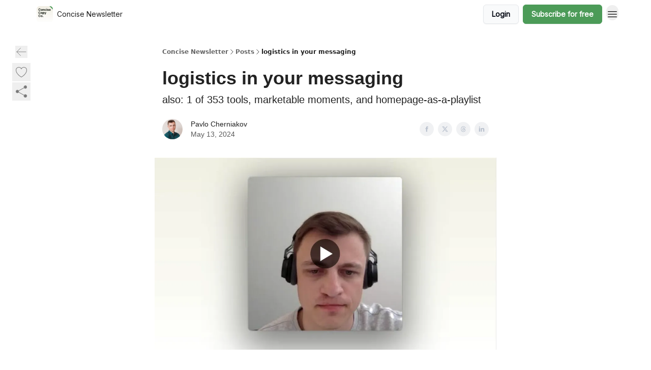

--- FILE ---
content_type: application/javascript; charset=UTF-8
request_url: https://newsletter.concisecopy.co/assets/CreateAction-DcitIHWm.js
body_size: 1764
content:

!function(){try{var e="undefined"!=typeof window?window:"undefined"!=typeof global?global:"undefined"!=typeof globalThis?globalThis:"undefined"!=typeof self?self:{},n=(new e.Error).stack;n&&(e._sentryDebugIds=e._sentryDebugIds||{},e._sentryDebugIds[n]="1f64428f-3f1b-5bda-95ed-b433029a6543")}catch(e){}}();
import{j as e}from"./jsx-runtime-D_zvdyIk.js";import{u as ie,a as ce,r as x}from"./index-BBzaG9bH.js";import{V as C}from"./index-D0OCZx7A.js";import{c as _}from"./index-Dvnv69vE.js";import{u as le,B as ue,b as D,D as de,i as me,a as v,C as fe}from"./types-DwE6zw8E.js";import{u as pe,a as he,L as ge}from"./local_storage-CwLaVEdy.js";import{u as be}from"./useToast-CjxatSEk.js";import{S as xe}from"./StatusInputs-1bAxfxmQ.js";import{u as _e}from"./useTranslation-CAV35s9Y.js";import{c as ve}from"./components-C5no-WII.js";const F={ariel:"font-ariel",bitter:"font-bitter",courier:"font-courier",didot:"font-didot",garamond:"font-garamond",georgia:"font-georgia",helvetica:"font-helvetica",lora:"font-lora","lucida-console":"font-lucida-console",merriweather:"font-merriweather",monaco:"font-monaco","helvetica-neue-condensed-black":"font-helvetica-neue-condensed-black","space-grotesk":"font-space-grotesk",montserrat:"font-montserrat","open-sans":"font-open_sans",palatino:"font-palatino","playfair-display":"font-playfair-display",poppins:"font-poppins",roboto:"font-roboto","times-new-roman":"font-times-new-roman","trebuchet-ms":"font-trebuchet-ms",verdana:"font-verdana"},we=({visitToken:i,referralId:w,boostAffiliateRecommendingPublicationId:s})=>e.jsx(fe,{fallback:null,children:()=>e.jsxs(e.Fragment,{children:[e.jsx("input",{hidden:!0,name:"ref",value:w||"",onChange:()=>null}),e.jsx("input",{hidden:!0,name:"bhba",value:s||"",onChange:()=>null}),e.jsx("input",{hidden:!0,name:"visit_token",value:i||"",onChange:()=>null})]})}),Ae=({type:i=v.NONE,cta:w,publication:s,onEmailChange:N,onSuccess:S,isCustomLPTheme:T=!1,placeholderText:B,fontFamily:c,backgroundColor:l,textColor:k,autoFocus:q=!1,premiumOfferId:L,buttonPlacement:M=D.INLINE})=>{const{t:r}=_e(),R=ie(),{setCookie:U,cookies:G,visitToken:y,referralId:u,currentPath:V}=pe(),$=le(G[ue]||void 0),{pathname:E}=ce(),[j,K]=he(),I=x.useRef(null),d=M===D.BOTTOM,[m,J]=x.useState(!1),f=ve(),a=f.data,P=f.state==="submitting",p=s.web_template.signup_flow.filter(({enabled:t})=>t),n=p[0],O=p.length>0&&p?.[0]?.managed_type!=="custom",W=!!n&&!n.full_url.startsWith(s.url),z=i===v.POPUP,H=i===v.GATED,Q=i===v.FORM,h=z||H||Q,X=x.useMemo(()=>{if(h)return E;if(n){const t=n.href.split("?"),g=t[0],o=t[1]||"",b=new URLSearchParams(o);return b.set("email",j),`${g}?${b.toString()}`}return"/"},[n,E,j,h]),Y=w||s.cta_text,{double_opt_required:Z,has_referral_program:ee,private:te,require_subscriber_approval:re}=s,se=!!(Z||ee&&u);be(a?.toast),x.useEffect(()=>{if(a?.toast?.status==="success"&&(U({name:"email_capture_disabled",value:"true",days:30}),I?.current?.reset()),a?.dataLayerEvent&&de.pushEvent(a.dataLayerEvent),!h&&a?.redirectTo&&O){const t={startedAt:new Date().toISOString(),currentIndex:0,nextIndex:1,redirects:p};localStorage.setItem(ge.SIGNUP_REDIRECTS,JSON.stringify(t))}!h&&a?.redirectTo&&(n&&W?setTimeout(()=>{if(me(navigator.userAgent))try{window.location=a?.redirectTo}catch{window.location=a?.redirectTo}else window.open(a?.redirectTo,"_blank"),R("/")},1e3):R(a?.redirectTo)),a?.redirectTo&&S&&S()},[a]);const ae=()=>s.require_subscriber_approval?r("notifications.subscribe.require_approval"):s.double_opt_required?r("notifications.subscribe.confirm"):r("notifications.subscribe.subscribed"),oe=(t,g)=>{if(t.preventDefault(),s?.enable_signup_confirmation&&!m){C.error("Accept ToU & Privacy Policy.");return}const o=new FormData(t.currentTarget),b=o.get("visit_token"),ne=o.get("ref"),A=j?.trim();if(o.set("is_js_enabled","true"),o.set("accepted_tos",String(m)),o.set("email",A),!A){C.error("Please enter a valid email address");return}!b&&y&&o.set("visit_token",y),!ne&&u&&o.set("ref",u),g&&o.set("premium_offer_id",g),f.submit(o,{method:"post",action:"/create"})};return te&&!re?null:e.jsx("div",{className:"flex flex-col items-center w-full space-y-4",children:e.jsxs(f.Form,{ref:I,method:"post",action:"/create",className:"w-full bg-transparent group rounded-wt",onSubmit:t=>oe(t,L),children:[e.jsx(we,{visitToken:y,referralId:u,boostAffiliateRecommendingPublicationId:$}),e.jsx("input",{name:"redirect_path",type:"hidden",value:X}),e.jsx("input",{name:"sent_from_orchid",type:"hidden",value:"true"}),e.jsx("input",{name:"fallback_path",type:"hidden",value:V}),e.jsx("input",{name:"double_opt",type:"hidden",value:se.toString()}),e.jsx("input",{name:"trigger_redirect",type:"hidden",value:O.toString()}),e.jsx(xe,{name:"subscribe",successMessage:ae(),errorMessage:r("errors.default")}),e.jsxs("div",{className:"flex flex-col",children:[e.jsxs("div",{className:_("w-full sm:mx-auto sm:flex",d?"flex flex-col items-center space-y-4":""),children:[e.jsx("div",{className:"w-full",children:e.jsx("input",{type:"email",name:"email",autoComplete:"email",autoFocus:q,required:!0,style:{...l&&{borderColor:l}},className:_(c?F[c]:"wt-button-font",T?"border-lp-main-signup-bg-color focus:border-lp-main-signup-bg-color":"border-wt-primary focus:border-wt-primary",d?"":"sm:rounded-r-none","block w-full rounded border-2 bg-white px-5 py-3 text-lg font-light text-black placeholder-gray-400 shadow-none placeholder:text-lg focus:outline-none"),onChange:t=>{K(t.target.value),N&&N(t.target.value)},placeholder:B||r("subscribe.email_placeholder")||""})}),e.jsx("div",{className:_("mt-2 sm:mt-0",d?"w-full":""),children:e.jsx("input",{type:"submit",value:P?`${r("shared.actions.submitting")}...`:Y,style:{...l&&{backgroundColor:l},...k&&{color:k}},className:_(c?F[c]:"wt-button-font",T?"text-lp-main-signup-cta-color bg-lp-main-signup-bg-color text-lp-main-signup-text-color":"bg-wt-primary text-wt-text-on-primary",d?"":"sm:rounded-l-none","block h-full w-full cursor-pointer rounded border border-transparent px-5 py-3 !text-lg font-medium transition duration-200 sm:px-10 sm:text-base"),disabled:P})})]}),s?.enable_signup_confirmation&&e.jsxs("div",{className:"flex flex-row mt-3 space-x-2",children:[e.jsx("input",{type:"checkbox",className:"w-4 h-4 border-gray-300 rounded text-lp-main-signup-cta-color focus:ring-indigo-500",checked:m,onClick:()=>J(!m)}),!s?.terms_of_service||s?.terms_of_service.length===0?e.jsxs("p",{className:"text-xs font-medium text-gray-900",children:[r("shared.cta.gdpr_signup_consent")," ",e.jsx("a",{href:"https://www.beehiiv.com/tou",target:"_blank",className:"underline underline-offset-1 hover:opacity-80",rel:"noreferrer",children:r("footer.terms_of_use")})," ",r("shared.cta.and")," ",e.jsx("a",{href:"https://www.beehiiv.com/privacy",target:"_blank",className:"underline underline-offset-1 hover:opacity-80",rel:"noreferrer",children:r("footer.privacy_policy")}),"."]}):e.jsxs("p",{className:"text-xs font-medium text-gray-900",children:[r("shared.cta.gdpr_signup_consent")," ",r("shared.cta.sign_up")," ",e.jsx("a",{href:"/tos",target:"_blank",className:"underline underline-offset-1 hover:opacity-80",rel:"noreferrer",children:r("meta.titles.tos")}),"."]})]})]})]})})};export{Ae as C};
//# sourceMappingURL=CreateAction-DcitIHWm.js.map

//# debugId=1f64428f-3f1b-5bda-95ed-b433029a6543
